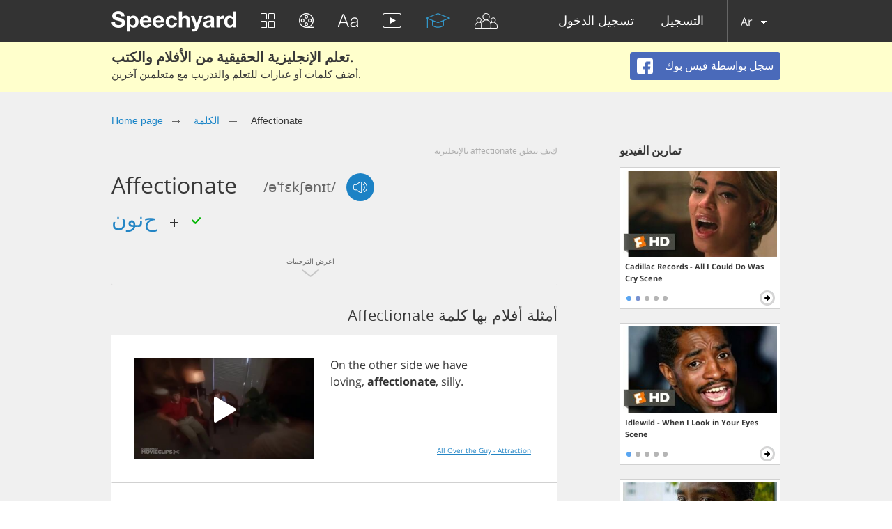

--- FILE ---
content_type: text/css
request_url: https://speechyard.com/css/rtl.min.css?v1.1
body_size: 61
content:
.american-pronunciation-block,.british-pronunciation-block,.dictionary-audio-pronuncuation,.inst_head_blue,.player-demo,.statictext,h1,h2,h3,table th{direction:rtl}@media only screen and (max-width:860px){.content h1{width:auto}}.content.landing-main h1{width:100%}